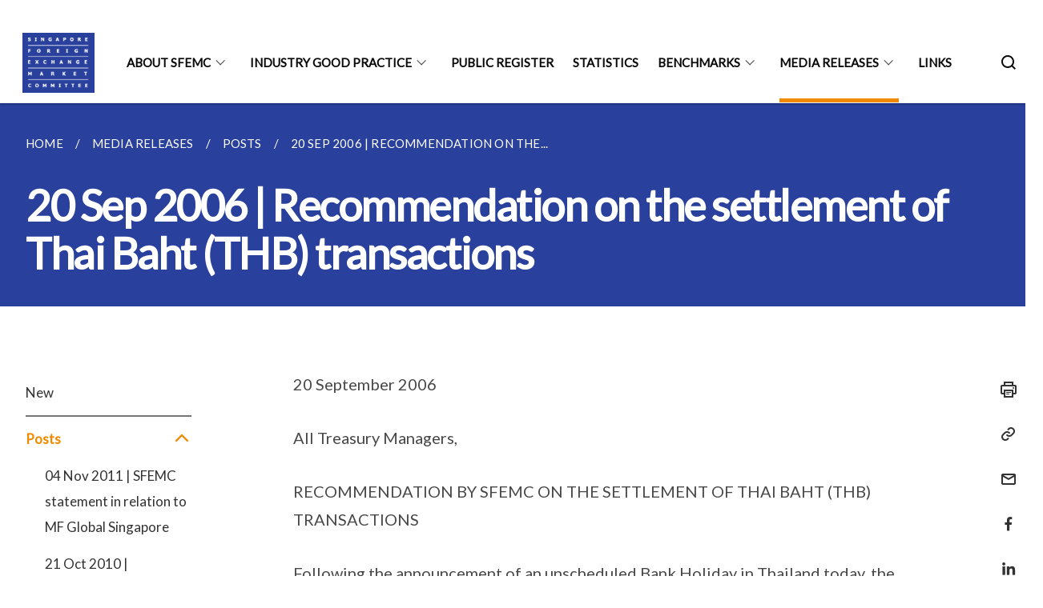

--- FILE ---
content_type: text/html
request_url: https://www.sfemc.org/media-releases/Posts/2006-recommendations-thai-baht-transaction-settlement/
body_size: 5338
content:
<!doctype html>
<html lang="en"><head><script>(function(w,d,s,l,i){w[l]=w[l]||[];w[l].push({'gtm.start':
  new Date().getTime(),event:'gtm.js'});var f=d.getElementsByTagName(s)[0],
  j=d.createElement(s),dl=l!='dataLayer'?'&l='+l:'';j.async=true;j.src=
  'https://www.googletagmanager.com/gtm.js?id='+i+dl;f.parentNode.insertBefore(j,f);
  })(window,document,'script','dataLayer','GTM-WXJKSPTL');
</script><meta charset="utf8">
    <meta name="viewport"
          content="width=device-width, user-scalable=yes, initial-scale=1.0">
    <meta http-equiv="X-UA-Compatible" content="ie=edge">
    <meta name="twitter:card" content="summary_large_image"><meta property="og:title" content="20 Sep 2006 Recommendation on the settlement of Thai Baht (THB) transactions"><meta property="og:description" content="">
    <meta name="Description" CONTENT="">
    <meta property="og:image" content="https://www.sfemc.org/images/sfemc.png">
    <meta property="og:url" content="https://www.sfemc.org/media-releases/Posts/2006-recommendations-thai-baht-transaction-settlement/"><link rel="canonical" href="https://www.sfemc.org/media-releases/Posts/2006-recommendations-thai-baht-transaction-settlement/" /><link rel="shortcut icon" href="/images/sfemc.png" type="image/x-icon"><link rel="stylesheet" href="/assets/css/styles.css">
    <link rel="stylesheet" href="/assets/css/blueprint.css">
    <link rel="stylesheet" href="/misc/custom.css">
    <link rel="stylesheet" href="https://fonts.googleapis.com/css?family=Lato:400,600" crossorigin="anonymous">
    <link href='https://cdnjs.cloudflare.com/ajax/libs/boxicons/2.0.9/css/boxicons.min.css' rel='stylesheet'><link type="application/atom+xml" rel="alternate" href="https://www.sfemc.org/feed.xml" title="Singapore Foreign Exchange Market Committee (SFEMC)" /><script src="https://assets.wogaa.sg/scripts/wogaa.js" crossorigin="anonymous"></script><title>20 Sep 2006 Recommendation on the settlement of Thai Baht (THB) transactions</title>
</head>
<body>
<div class="masthead-container" id="navbar" onclick><section class="bp-section bp-masthead is-invisible"><div class="bp-container">
      <div class="row is-multiline is-vcentered masthead-layout-container">
        <div class="col is-9-desktop is-12-touch has-text-centered-touch">
          <div class="masthead-layout" id="bp-masthead">
            <span
              class="sgds-icon sgds-icon-sg-crest is-size-5"
              style="color: red"
            ></span>
            <span style="display: table-cell; vertical-align: middle">
              <span class="banner-text-layout">
                <span class="is-text">
                  A Singapore Government Agency Website&ensp;
                </span>
                <span class="bp-masthead-button" id="masthead-dropdown-button">
                  <span class="is-text bp-masthead-button-text">
                    How to identify
                  </span>
                  <span
                    class="sgds-icon sgds-icon-chevron-down is-size-7"
                    id="masthead-chevron"
                  ></span>
                </span>
              </span>
            </span>
          </div>
          <div
            class="masthead-divider is-hidden"
            id="masthead-divider"
            style="padding-left: -12px; padding-right: -12px"
          ></div>
        </div>
        <div class="col banner-content-layout is-hidden" id="banner-content">
          <div class="banner-content">
            <img
              src="/assets/img/government_building.svg"
              class="banner-icon"
            />
            <div class="banner-content-text-container">
              <strong class="banner-content-title"
                >Official website links end with .gov.sg</strong
              >
              <p>
                Government agencies communicate via
                <strong> .gov.sg </strong>
                websites <span class="avoidwrap">(e.g. go.gov.sg/open)</span>.
                <a
                  href="https://go.gov.sg/trusted-sites"
                  class="banner-content-text bp-masthead-button-link bp-masthead-button-text"
                  target="_blank"
                  rel="noreferrer"
                >
                  Trusted website<Text style="letter-spacing: -3px">s</Text>
                </a>
              </p>
            </div>
          </div>
          <div class="banner-content">
            <img src="/assets/img/lock.svg" class="banner-icon" />
            <div class="banner-content-text-container">
              <strong class="banner-content-title"
                >Secure websites use HTTPS</strong
              >
              <p>
                Look for a
                <strong> lock </strong>(<img
                  src="/assets/img/lock.svg"
                  class="inline-banner-icon"
                />) or https:// as an added precaution. Share sensitive
                information only on official, secure websites.
              </p>
            </div>
          </div>
        </div>
      </div>
    </div>
  </section>
</section>
<nav class="navbar is-transparent">
        <div class="bp-container">

        <div class="navbar-brand">
            <a class="navbar-item" href="/">
                <img src="/images/sfemc.png" alt="Homepage" style="max-height:75px;max-width:200px;height:auto;width:auto;">
            </a>
            <div class="navbar-burger burger" data-target="navbarExampleTransparentExample">
                <span></span>
                <span></span>
                <span></span>
            </div>
        </div>
        <div id="navbarExampleTransparentExample" class="bp-container is-fluid margin--none navbar-menu">
            <div class="navbar-start"><div class="navbar-item is-hidden-widescreen is-search-bar">
                    <form action="/search/" method="get">
                        <div class="field has-addons">
                            <div class="control has-icons-left is-expanded">
                                <input class="input is-fullwidth" id="search-box-mobile" type="text" placeholder="What are you looking for?" name="query">
                                    <span class="is-large is-left">
                                    <i class="sgds-icon sgds-icon-search search-bar"></i>
                                    </span>
                            </div>
                        </div>
                    </form>
                </div><div class="navbar-item has-dropdown is-hoverable">
                            <a class="navbar-link is-uppercase" href="/sfemc-overview/">About SFEMC</a>
                            <div class="navbar-dropdown"><a class="navbar-item sub-link" href="/sfemc-overview/">Overview</a><a class="navbar-item sub-link" href="/sfemc-terms-of-reference/">Terms of Reference</a><a class="navbar-item sub-link" href="/sfemc-competition-law-guidelines/">Competition Law Guidelines for SFEMC</a><a class="navbar-item sub-link" href="/sfemc-committee-members/">Committee Members</a><a class="navbar-item sub-link" href="/about-sfemc/sub-committees/">Sub committees</a></div>
                            <div class="selector is-hidden-touch is-hidden-desktop-only"></div>
                        </div><div class="navbar-item has-dropdown is-hoverable">
                            <a class="navbar-link is-uppercase" href="/industry-good-practice-blue-book/">Industry Good Practice</a>
                            <div class="navbar-dropdown"><a class="navbar-item sub-link" href="/industry-good-practice-blue-book/">Blue Book</a><a class="navbar-item sub-link" href="/industry-good-practice-global-preamble/">Global Preamble</a><a class="navbar-item sub-link" href="/industry-good-practice-fx-global-code/">FX Global Code</a><a class="navbar-item sub-link" href="/whitepaper-on-fx-fixing-transactions-in-the-asian-timezone/">Whitepaper on FX Fixing Transactions in the Asian Time Zone for Market Participants in Asia</a></div>
                            <div class="selector is-hidden-touch is-hidden-desktop-only"></div>
                        </div><div class="navbar-item"><a href="/public-register" class="navbar-item is-uppercase" style="height:100%;width:100%;">Public Register</a><div class="selector is-hidden-touch is-hidden-desktop-only"></div>
                        </div><div class="navbar-item"><a href="/statistics/" class="navbar-item is-uppercase" style="height:100%;width:100%;">Statistics</a><div class="selector is-hidden-touch is-hidden-desktop-only"></div>
                        </div><div class="navbar-item has-dropdown is-hoverable">
                            <a class="navbar-link is-uppercase" href="/benchmarks-financial-benchmarks/">Benchmarks</a>
                            <div class="navbar-dropdown"><a class="navbar-item sub-link" href="/benchmarks-financial-benchmarks/">Financial Benchmarks</a><a class="navbar-item sub-link" href="/benchmarks/indicative-surveys/introduction/">Indicative Surveys</a></div>
                            <div class="selector is-hidden-touch is-hidden-desktop-only"></div>
                        </div><div class="navbar-item has-dropdown is-hoverable">
                            <a class="navbar-link is-uppercase" href="/media-releases-new/">Media Releases</a>
                            <div class="navbar-dropdown"><a class="navbar-item sub-link" href="/media-releases-new/">New</a><a class="navbar-item sub-link" href="/media-releases/Posts/2011-sfemc-statement-mf-global-singapore/">Posts</a></div>
                            <div class="selector is-hidden-touch is-hidden-desktop-only active"></div>
                        </div><div class="navbar-item"><a href="/links/" class="navbar-item is-uppercase" style="height:100%;width:100%;">Links</a><div class="selector is-hidden-touch is-hidden-desktop-only"></div>
                        </div></div><div class="navbar-end is-hidden-touch is-hidden-desktop-only">
                    <div class="navbar-item"><a class="bp-button is-text is-large" style="text-decoration: none" id="search-activate">
                                <span class="sgds-icon sgds-icon-search is-size-4"></span>
                            </a></div>
                </div></div>
        </div>
    </nav>

    <div class="bp-container hide is-hidden-touch is-hidden-desktop-only search-bar" id="search-bar">
        <div class="row margin--top--sm margin--bottom--sm is-gapless">

            <div class="col">
                <form action="/search/" method="get">
                  <div class="field has-addons">
                      <div class="control has-icons-left is-expanded">
                          <input class="input is-fullwidth is-large" id="search-box" type="text" placeholder="What are you looking for?" name="query" autocomplete="off">
                          <span class="is-large is-left">
                            <i class="sgds-icon sgds-icon-search is-size-4 search-bar"></i>
                          </span>

                      </div>
                      <div class="control">
                          <button type="submit" class="bp-button is-secondary is-medium has-text-white search-button">SEARCH</button>
                      </div>
                  </div>
                </form>
            </div>
        </div>
    </div>
</div>
<div id="main-content" role="main" onclick><section class="bp-section is-small bp-section-pagetitle">
    <div class="bp-container ">
        <div class="row">
            <div class="col"><nav class="bp-breadcrumb" aria-label="breadcrumbs">
    <ul>
        <li><a href="/"><small>HOME</small></a></li><li><a href="/media-releases-new/"><small>MEDIA RELEASES</small></a></li><li><a href="/media-releases/Posts/2011-sfemc-statement-mf-global-singapore/"><small>POSTS</small></a></li><li><a href="/media-releases/Posts/2006-recommendations-thai-baht-transaction-settlement/"><small>20 SEP 2006 | RECOMMENDATION ON THE...</small></a></li></ul>
</nav>
</div>
        </div>
    </div>
    <div class="bp-container">
        <div class="row">
            <div class="col">
                <h1 class="has-text-white"><b>20 Sep 2006 | Recommendation on the settlement of Thai Baht (THB) transactions</b></h1>
            </div>
        </div>
    </div></section><section class="bp-section padding--none is-hidden-desktop">
        <div class="bp-dropdown is-hoverable">
            <div class="bp-dropdown-trigger">
                <a class="bp-button bp-dropdown-button is-fullwidth" aria-haspopup="true" aria-controls="dropdown-menu">
                    <span><b><p>20 Sep 2006 | Recommendation on the settlement of Thai Baht (THB) transactions</p></b></span>
                    <span class="icon is-small">
                        <i class="sgds-icon sgds-icon-chevron-down is-size-4" aria-hidden="true"></i>
                    </span>
                </a>
            </div>
            <div class="bp-dropdown-menu has-text-left hide" id="dropdown-menu" role="menu">
                <div class="bp-dropdown-content"><a class="bp-dropdown-item third-level-nav-item-mobile " href="/media-releases-new/">
                                <p>New</p>
                            </a><a class="bp-dropdown-item third-level-nav-header-mobile has-text-secondary has-text-weight-bold">
                                    <p>Posts<i class="sgds-icon sgds-icon-chevron-up is-pulled-right is-size-4" aria-hidden="true"></i></p>
                                </a>
                                <div class="third-level-nav-div-mobile "><a class="bp-dropdown-item third-level-nav-item-mobile " href="/media-releases/Posts/2011-sfemc-statement-mf-global-singapore/">
                                <p>04 Nov 2011 | SFEMC statement in relation to MF Global Singapore</p>
                            </a><a class="bp-dropdown-item third-level-nav-item-mobile " href="/media-releases/Posts/2010-recommendations-cny-saec/">
                                <p>21 Oct 2010 | Recommendations in light of the amend in Chinese Renminbi US Dollar fixing (CNY SAEC)</p>
                            </a><a class="bp-dropdown-item third-level-nav-item-mobile " href="/media-releases/Posts/2010-recommendations-market-disruption-thb-settlement/">
                                <p>20 May 2010 | Recommendations in light of the market disruption on THB settlement</p>
                            </a><a class="bp-dropdown-item third-level-nav-item-mobile " href="/media-releases/Posts/2008-sfemc-statement-third-party-information-clearing-house/">
                                <p>15 Sep 2008 | SFEMC statement on contingent third party information clearing house</p>
                            </a><a class="bp-dropdown-item third-level-nav-item-mobile " href="/media-releases/Posts/2008-sfemc-statement-vietnamese-dong-fixing/">
                                <p>01 Aug 2008 | SFEMC statement on Vietnamese Dong fixings</p>
                            </a><a class="bp-dropdown-item third-level-nav-item-mobile " href="/media-releases/Posts/2006-sfemc-statement-bank-of-thailand-reserve-requirement/">
                                <p>18 Dec 2006 | SFEMC statement on Bank of Thailand reserve requirement on short term capital inflow</p>
                            </a><a class="bp-dropdown-item third-level-nav-item-mobile has-text-secondary has-text-weight-bold" href="/media-releases/Posts/2006-recommendations-thai-baht-transaction-settlement/">
                                <p>20 Sep 2006 | Recommendation on the settlement of Thai Baht (THB) transactions</p>
                            </a><a class="bp-dropdown-item third-level-nav-item-mobile " href="/media-releases/Posts/sfemc-open-letter-to-singapore-financial-market/">
                                <p>Oct 2003 |  SFEMC open letter to participants in the Singapore financial market</p>
                            </a><a class="bp-dropdown-item third-level-nav-item-mobile " href="/media-releases/Posts/2003-sfemc-abs-joint-statement-on-sars/">
                                <p>29 Mar 2003 | SFEMC ABS Joint Statement on SARS</p>
                            </a><a class="bp-dropdown-item third-level-nav-item-mobile " href="/media-releases/Posts/2001-guidelines-closing-outstanding-indonesian-rupiah/">
                                <p>26 Feb 2001 | Guidelines for closing out outstanding Indonesian Rupiah</p>
                            </a><a class="bp-dropdown-item third-level-nav-item-mobile " href="/media-releases/Posts/1998-meeting-notes-malaysian-ringgit-deal-settlement/">
                                <p>03 Sep 1998 | Notes of meeting on settlement of Malaysian Ringgit (MYR) deals</p>
                            </a></div></div>
            </div>
        </div>
    </section>

    <section class="bp-section">
        <div class="bp-container padding--top--lg padding--bottom--xl">
            <div class="row">
                <div class="col is-2 is-position-relative has-side-nav is-hidden-touch">
                    <div class="sidenav">
                        <aside class="bp-menu is-gt sidebar__inner">
                            <ul class="bp-menu-list"><li>
                                            <a class="" href="/media-releases-new/">New</a>
                                        </li><li class="third-level-nav-header">
                                                <a class="third-level-nav-header is-active" aria-label="Posts">Posts<i class="sgds-icon sgds-icon-chevron-up is-pulled-right is-size-4" aria-hidden="true"></i>
                                                </a>
                                            </li>
                                            <div class="third-level-nav-div "><li><a class="third-level-nav-item padding--top--none " href="/media-releases/Posts/2011-sfemc-statement-mf-global-singapore/">04 Nov 2011 | SFEMC statement in relation to MF Global Singapore</a></li><li><a class="third-level-nav-item padding--top--none " href="/media-releases/Posts/2010-recommendations-cny-saec/">21 Oct 2010 | Recommendations in light of the amend in Chinese Renminbi US Dollar fixing (CNY SAEC)</a></li><li><a class="third-level-nav-item padding--top--none " href="/media-releases/Posts/2010-recommendations-market-disruption-thb-settlement/">20 May 2010 | Recommendations in light of the market disruption on THB settlement</a></li><li><a class="third-level-nav-item padding--top--none " href="/media-releases/Posts/2008-sfemc-statement-third-party-information-clearing-house/">15 Sep 2008 | SFEMC statement on contingent third party information clearing house</a></li><li><a class="third-level-nav-item padding--top--none " href="/media-releases/Posts/2008-sfemc-statement-vietnamese-dong-fixing/">01 Aug 2008 | SFEMC statement on Vietnamese Dong fixings</a></li><li><a class="third-level-nav-item padding--top--none " href="/media-releases/Posts/2006-sfemc-statement-bank-of-thailand-reserve-requirement/">18 Dec 2006 | SFEMC statement on Bank of Thailand reserve requirement on short term capital inflow</a></li><li><a class="third-level-nav-item padding--top--none has-text-secondary has-text-weight-bold" href="/media-releases/Posts/2006-recommendations-thai-baht-transaction-settlement/">20 Sep 2006 | Recommendation on the settlement of Thai Baht (THB) transactions</a></li><li><a class="third-level-nav-item padding--top--none " href="/media-releases/Posts/sfemc-open-letter-to-singapore-financial-market/">Oct 2003 |  SFEMC open letter to participants in the Singapore financial market</a></li><li><a class="third-level-nav-item padding--top--none " href="/media-releases/Posts/2003-sfemc-abs-joint-statement-on-sars/">29 Mar 2003 | SFEMC ABS Joint Statement on SARS</a></li><li><a class="third-level-nav-item padding--top--none " href="/media-releases/Posts/2001-guidelines-closing-outstanding-indonesian-rupiah/">26 Feb 2001 | Guidelines for closing out outstanding Indonesian Rupiah</a></li><li><a class="third-level-nav-item padding--top--none " href="/media-releases/Posts/1998-meeting-notes-malaysian-ringgit-deal-settlement/">03 Sep 1998 | Notes of meeting on settlement of Malaysian Ringgit (MYR) deals</a></li></div></ul>
                        </aside>
                    </div>
                </div>
                <div class="col is-8 is-offset-1-desktop is-12-touch print-content">
                    <div class="row">
                        <div class="col">
                            <div class="content"><p>20 September 2006 </p>

<p>All Treasury Managers, </p>

<p>RECOMMENDATION BY SFEMC ON THE SETTLEMENT OF THAI BAHT (THB) TRANSACTIONS </p>

<p>Following the announcement of an unscheduled Bank Holiday in Thailand today, the Singapore Foreign Exchange Market Committee recommends that THB transactions for value today (20 Sep 06) be rolled over to value 21 Sep 06. It is also recommended that payments of all currencies related to these transactions be similarly made on value 21 Sep 06. </p>

<p>SINGAPORE FOREIGN EXCHANGE MARKET COMMITTEE</p>
</div>
                        </div>
                    </div>
                </div><div class="col is-1 has-float-btns is-position-relative is-hidden-touch">
    <div class="float-buttons">
        <div class="actionbar__inner">
            <button class="bp-button" id="print-button" aria-label="Print">
              <i 
              class="sgds-icon sgds-icon-print is-size-4">
              </i>
            </button>
        </div>
        <div class="actionbar__inner padding--top--sm">
            <button class="bp-button" id="copy-link" aria-label="Copy Link">
              <i 
              class="sgds-icon sgds-icon-link is-size-4">
              </i>
            </button>
            <input id="page-url" type="text" class="hide" value="https://www.sfemc.org/media-releases/Posts/2006-recommendations-thai-baht-transaction-settlement/"></div>
        <div class="actionbar__inner padding--top--sm">
            <a href="mailto:?Subject=20 Sep 2006 | Recommendation on the settlement of Thai Baht (THB) transactions&amp;Body= https://www.sfemc.org/media-releases/Posts/2006-recommendations-thai-baht-transaction-settlement/" id="mail-anchor" aria-label="Mail">
            <button class="bp-button">
            <i 
              class="sgds-icon sgds-icon-mail is-size-4">
            </i>
            </button>
            </a>
        </div>
        <div class="actionbar__inner padding--top--sm"><a href="http://www.facebook.com/sharer.php?u={{page.url|absolute_url|escape}}" target="_blank" rel="noopener nofollow" id="fb-anchor" aria-label="Share in Facebook">
            <button class="bp-button">
              <i 
              class="sgds-icon sgds-icon-facebook-alt is-size-4">
              </i>
            </button>
            </a>
        </div>
        <div class="actionbar__inner padding--top--sm"><a href="https://www.linkedin.com/sharing/share-offsite/?url={{page.url|absolute_url|escape}}&title={{page.title}}" target="_blank" rel="noopener nofollow" id="li-anchor" aria-label="Share in LinkedIn">
            <button class="bp-button">
              <i 
              class="sgds-icon sgds-icon-linkedin-alt is-size-4">
              </i>
            </button>
            </a>
        </div>
    </div>
</div>

<script src="/assets/js/print.js"></script>
</div>
        </div>
    </section><section class="bp-section bottom-navigation is-flex">
                    <div class="is-full-width">
                        <a href="/media-releases/Posts/2006-sfemc-statement-bank-of-thailand-reserve-requirement/" class="is-half is-left is-full-height">
                            <p class="has-text-weight-semibold"><span class="sgds-icon sgds-icon-arrow-left is-size-4"></span> PREVIOUS </p>
                            <p class="is-hidden-mobile">18 Dec 2006 | SFEMC statement on Bank of Thailand reserve requirement on short term capital inflow</p>
                        </a>
                        <a href="/media-releases/Posts/sfemc-open-letter-to-singapore-financial-market/" class="is-half is-right is-full-height">
                            <p class="has-text-weight-semibold">NEXT <span class="sgds-icon sgds-icon-arrow-right is-size-4"></span></p>
                            <p class="is-hidden-mobile">Oct 2003 |  SFEMC open letter to participants in the Singapore financial market</p>
                        </a>
                    </div>
                </section></div><footer class="bp-footer top-section" onclick>
    <div class="bp-container ">
        <div class="row">
            <div class="col header padding--top--lg padding--bottom--lg">
                <h5 class="sub-header has-text-white">
                    <b>Singapore Foreign Exchange Market Committee (SFEMC)</b>
                </h5>
            </div>
        </div>
        <div class="row is-top"><div class="row col is-multiline is-hidden-tablet-only is-hidden-mobile "><div class="col footer-page-links is-one-fifth is-hidden-tablet-only is-hidden-mobile padding--bottom--lg is-left">
                            <p class="sub-header"><b><a href="/sfemc-overview/" class="has-text-white">About SFEMC</a></b>
                            </p><p class="is-hidden-tablet-only is-hidden-mobile"><a href="/sfemc-overview/">Overview</a>
                                    </p><p class="is-hidden-tablet-only is-hidden-mobile"><a href="/sfemc-terms-of-reference/">Terms of Reference</a>
                                    </p><p class="is-hidden-tablet-only is-hidden-mobile"><a href="/sfemc-competition-law-guidelines/">Competition Law Guidelines for SFEMC</a>
                                    </p><p class="is-hidden-tablet-only is-hidden-mobile"><a href="/sfemc-committee-members/">Committee Members</a>
                                    </p><p class="is-hidden-tablet-only is-hidden-mobile"><a href="/about-sfemc/sub-committees/">Sub committees</a>
                                    </p></div><div class="col footer-page-links is-one-fifth is-hidden-tablet-only is-hidden-mobile padding--bottom--lg is-left">
                            <p class="sub-header"><b><a href="/industry-good-practice-blue-book/" class="has-text-white">Industry Good Practice</a></b>
                            </p><p class="is-hidden-tablet-only is-hidden-mobile"><a href="/industry-good-practice-blue-book/">Blue Book</a>
                                    </p><p class="is-hidden-tablet-only is-hidden-mobile"><a href="/industry-good-practice-global-preamble/">Global Preamble</a>
                                    </p><p class="is-hidden-tablet-only is-hidden-mobile"><a href="/industry-good-practice-fx-global-code/">FX Global Code</a>
                                    </p><p class="is-hidden-tablet-only is-hidden-mobile"><a href="/whitepaper-on-fx-fixing-transactions-in-the-asian-timezone/">Whitepaper on FX Fixing Transactions in the Asian Time Zone for Market Participants in Asia</a>
                                    </p></div><div class="col footer-page-links is-one-fifth is-hidden-tablet-only is-hidden-mobile padding--bottom--lg is-left"><p class="sub-header">
                                <b><a href="/public-register" class="has-text-white">Public Register</a></b>
                            </p>
                        </div><div class="col footer-page-links is-one-fifth is-hidden-tablet-only is-hidden-mobile padding--bottom--lg is-left"><p class="sub-header">
                                <b><a href="/statistics/" class="has-text-white">Statistics</a></b>
                            </p>
                        </div><div class="col footer-page-links is-one-fifth is-hidden-tablet-only is-hidden-mobile padding--bottom--lg is-left">
                            <p class="sub-header"><b><a href="/benchmarks-financial-benchmarks/" class="has-text-white">Benchmarks</a></b>
                            </p><p class="is-hidden-tablet-only is-hidden-mobile"><a href="/benchmarks-financial-benchmarks/">Financial Benchmarks</a>
                                    </p><p class="is-hidden-tablet-only is-hidden-mobile"><a href="/benchmarks/indicative-surveys/introduction/">Indicative Surveys</a>
                                        </p></div><div class="col footer-page-links is-one-fifth is-hidden-tablet-only is-hidden-mobile padding--bottom--lg is-left">
                            <p class="sub-header"><b><a href="/media-releases-new/" class="has-text-white">Media Releases</a></b>
                            </p><p class="is-hidden-tablet-only is-hidden-mobile"><a href="/media-releases-new/">New</a>
                                    </p><p class="is-hidden-tablet-only is-hidden-mobile"><a href="/media-releases/Posts/2011-sfemc-statement-mf-global-singapore/">Posts</a>
                                        </p></div><div class="col footer-page-links is-one-fifth is-hidden-tablet-only is-hidden-mobile padding--bottom--lg is-left"><p class="sub-header">
                                <b><a href="/links/" class="has-text-white">Links</a></b>
                            </p>
                        </div></div>
        </div><div class="row padding--top--lg is-left-desktop-only is-hidden-tablet-only is-hidden-mobile"  id="social-link-desktop-tablet">
            <div class="col is-flex is-two-thirds padding--top--sm padding--bottom--sm">
                <ul class='footer-link-container'><li><p><a href="/contact-us/">Contact Us</a></p>
                        </li><li><p><a href="https://www.tech.gov.sg/report-vulnerability/">Report Vulnerability</a></p></li><li><p><a href="/privacy/">Privacy Statement</a></p></li><li><p><a href="/terms-of-use/">Terms of Use</a></p></li>
                </ul>
            </div><div class="col social-link-container has-text-right-desktop padding--top--sm padding--bottom--sm is-hidden-tablet-only is-hidden-mobile"></div></div><div class="row">
            <div class="col footer-page-links is-hidden-desktop"><p><a href="/sfemc-overview/">About SFEMC</a>
                            </p><p><a href="/industry-good-practice-blue-book/">Industry Good Practice</a>
                            </p><p>
                            <a href="/public-register">Public Register</a>
                        </p><p>
                            <a href="/statistics/">Statistics</a>
                        </p><p><a href="/benchmarks-financial-benchmarks/">Benchmarks</a>
                            </p><p><a href="/media-releases-new/">Media Releases</a>
                            </p><p>
                            <a href="/links/">Links</a>
                        </p></div>
        </div>
        <div class="row is-hidden-desktop is-vcentered">
            <div class="col padding--top--md padding--bottom--md">
                <div class="col divider padding--top--none padding--bottom--none"></div>
            </div>
        </div>
        <div class="row">
            <div class="col is-hidden-desktop is-two-thirds padding--top--sm padding--bottom--sm"><p><a href="/contact-us/">Contact Us</a></p><p><a href="https://www.tech.gov.sg/report-vulnerability/">Report Vulnerability</a></p><p><a href="/privacy/">Privacy Statement</a></p><p><a href="/terms-of-use/">Terms of Use</a></p>
            </div>
        </div>
        <div class="row">
            <div class="col social-link-container is-hidden-desktop padding--top--lg padding--bottom--none"></div>
        </div>
    </div>
</footer><footer class="bp-footer bottom-section" onclick>
    <div class="bp-container">
        <div class="row is-vcentered">
            <div class="col padding--top--md padding--bottom--md">
                <div class="col divider padding--top--none padding--bottom--none"></div>
            </div>
        </div>
        <div class="row is-vcentered">
            <div class="col has-text-left-desktop has-text-left-tablet has-text-left-mobile">
                <ul>
                    <li>
                        <p class="footer-credits"><a href="https://www.isomer.gov.sg/" target="_blank" rel="noopener nofollow">Created with <img src="/assets/img/isomer_logo.svg" alt="Isomer Logo"></a>
                        </p>
                    </li>
                    <li>
                        <p class="footer-credits"><a href="https://www.open.gov.sg/" target="_blank" rel="noopener nofollow">Built by <img src="/assets/img/ogp_logo.svg" alt="Open Government Products Logo"></a>
                        </p>
                    </li>
                </ul>
            </div>
            <div class="col has-text-right-desktop is-hidden-mobile is-hidden-tablet-only">
                <p class="footer-credits">
                    &copy; 2026
                        Singapore Foreign Exchange Market Committee (SFEMC), Last Updated 13 Jan 2026</p>
            </div>
        </div>
        <div class="row is-vcentered padding--top--sm">
            <div class="col is-hidden-desktop">
                <p class="footer-credits">
                    &copy; 2026
                        Singapore Foreign Exchange Market Committee (SFEMC), <br class="tablet-no-break">Last Updated 13 Jan 2026</p>
            </div>
        </div>
    </div>
</footer><script src="https://cdnjs.cloudflare.com/ajax/libs/babel-polyfill/7.8.3/polyfill.min.js" integrity="sha384-N9GWJ6gGT4pUnJPVgFMCKy3eTg1Xg5NbjqHSoUSazWLr85eR1/JT1BM7Dv2qtFum" crossorigin="anonymous"></script>
<script src="https://cdnjs.cloudflare.com/ajax/libs/modernizr/2.8.3/modernizr.min.js" integrity="sha256-0rguYS0qgS6L4qVzANq4kjxPLtvnp5nn2nB5G1lWRv4=" crossorigin="anonymous"></script>
<script src="https://cdnjs.cloudflare.com/ajax/libs/jquery/3.5.0/jquery.min.js" integrity="sha384-LVoNJ6yst/aLxKvxwp6s2GAabqPczfWh6xzm38S/YtjUyZ+3aTKOnD/OJVGYLZDl" crossorigin="anonymous"></script><script src="/assets/js/accordion.js" crossorigin="anonymous"></script>
<script src="/assets/js/sideNav-offset.js" crossorigin="anonymous"></script>
<script src="/assets/js/jquery.resize-sensor.js" crossorigin="anonymous"></script>
<script src="/assets/js/jquery.sticky-sidebar.js" crossorigin="anonymous"></script>
<script src="/assets/js/common.js" crossorigin="anonymous"></script>
<script src="/assets/js/masthead-content-dropdown.js" crossorigin="anonymous"></script><script src="https://cdnjs.cloudflare.com/ajax/libs/print-js/1.6.0/print.min.js" integrity="sha512-16cHhHqb1CbkfAWbdF/jgyb/FDZ3SdQacXG8vaOauQrHhpklfptATwMFAc35Cd62CQVN40KDTYo9TIsQhDtMFg==" crossorigin="anonymous"></script>
<script src="/assets/js/floating-buttons.js" crossorigin="anonymous"></script>
<script src="/assets/js/left-nav-interaction.js" crossorigin="anonymous"></script>
<script src="https://www.instagram.com/static/bundles/es6/EmbedSDK.js/ab12745d93c5.js" integrity="sha384-uCmurhfuSbKidtlFxpgv2j4yIWVfYbrJaFrj62TR3NpFp+msiMilcvgz0gsDY2Yj" crossorigin="anonymous"></script><script async src="/assets/js/autotrack.js"></script><script async src="https://www.googletagmanager.com/gtag/js?id=G-3RT85MXN6L"></script>
<script src="/assets/js/google-tag.js"></script><noscript><iframe src="https://www.googletagmanager.com/ns.html?id=GTM-WXJKSPTL"
  height="0" width="0" style="display:none;visibility:hidden"></iframe></noscript></body>
</html>

--- FILE ---
content_type: text/css
request_url: https://www.sfemc.org/misc/custom.css
body_size: -258
content:
.bg-primary{background-color:#29409d !important}.bg-secondary{background-color:#f18a00 !important}.bg-media-color-1{background-color:#49759a}.bg-media-color-1:hover{background-color:#395b77}.bg-media-color-2{background-color:#744d9f}.bg-media-color-2:hover{background-color:#5b3c7d}.bg-media-color-3{background-color:#00838f}.bg-media-color-3:hover{background-color:#00545c}.bg-media-color-4{background-color:#00838f}.bg-media-color-4:hover{background-color:#00545c}.bg-media-color-5{background-color:#00838f}.bg-media-color-5:hover{background-color:#00545c}.bg-1{background:url("https://c.stocksy.com/a/YY3500/z0/1205314.jpg") no-repeat left 50%;-webkit-background-size:cover;background-size:cover}.bg-2{background:url("https://c.stocksy.com/a/FY3500/z0/1205295.jpg") no-repeat left 50%;-webkit-background-size:cover;background-size:cover}.bg-3{background:url("https://c.stocksy.com/a/L1o500/z0/1383923.jpg") no-repeat left 50%;-webkit-background-size:cover;background-size:cover}.bg-4{background:url("https://c.stocksy.com/a/Z22000/z0/7847.jpg") no-repeat left 50%;-webkit-background-size:cover;background-size:cover}.bg-gradient{background:#b41e8e;background:-moz-linear-gradient(45deg, #b41e8e 0%, #5c3f9e 50%, #0061af 100%);background:-webkit-linear-gradient(45deg, #b41e8e 0%, #5c3f9e 50%, #0061af 100%);background:linear-gradient(45deg, #b41e8e 0%, #5c3f9e 50%, #0061af 100%);filter:progid:DXImageTransform.Microsoft.gradient( startColorstr='#b41e8e', endColorstr='#0061af',GradientType=1 )}.bg-singpass{background:#be2e7d;background:-moz-linear-gradient(45deg, #be2e7d 0%, #d64e54 100%);background:-webkit-linear-gradient(45deg, #be2e7d 0%, #d64e54 100%);background:linear-gradient(45deg, #be2e7d 0%, #d64e54 100%);filter:progid:DXImageTransform.Microsoft.gradient( startColorstr='#be2e7d', endColorstr='#d64e54',GradientType=1 )}.bg-beeline{background:#009d62;background:-moz-linear-gradient(45deg, #009d62 0%, #0094d3 100%);background:-webkit-linear-gradient(45deg, #009d62 0%, #0094d3 100%);background:linear-gradient(45deg, #009d62 0%, #0094d3 100%);filter:progid:DXImageTransform.Microsoft.gradient( startColorstr='#009d62', endColorstr='#0094d3',GradientType=1 )}.bg-parkingsg{background:#0164b6;background:-moz-linear-gradient(45deg, #0164b6 0%, #04a4e3 100%);background:-webkit-linear-gradient(45deg, #0164b6 0%, #04a4e3 100%);background:linear-gradient(45deg, #0164b6 0%, #04a4e3 100%);filter:progid:DXImageTransform.Microsoft.gradient( startColorstr='#0164b6', endColorstr='#04a4e3',GradientType=1 )}.is-primary{background-color:#29409d !important}.is-secondary{background-color:#f18a00 !important}.has-text-primary{color:#29409d !important}.has-text-secondary{color:#f18a00 !important}.bp-menu-list a.is-active{color:#f18a00 !important;border-bottom:2px solid #f18a00 !important}.bp-menu-list a.is-active:hover{border-bottom:2px solid #f18a00 !important}.bp-menu-list a:hover{color:#f18a00 !important;border-bottom:1px solid #f18a00 !important}.bp-button.is-text span:hover,.bp-button.is-text span:focus{color:#f18a00}.bp-button:hover{color:#f18a00}.bp-sec-button{color:#f18a00}.bp-sec-button span{border-bottom:2px solid #f18a00 !important}.bp-sec-button:hover span{border-bottom:2px solid #ffa225 !important;color:#ffa225 !important}.bp-sec-button:hover i{color:#ffa225 !important}.bottom-navigation a{background-color:#f18a00}.bottom-navigation a:hover{background-color:#be6d00 !important}.bp-section.bp-section-pagetitle{background-color:#29409d !important}.pagination span:hover{border-color:#f18a00;color:#f18a00}.pagination span.selected-page:hover{background-color:#f18a00;border-color:#f18a00}.pagination .selected-page{background-color:#f18a00;border-color:#f18a00}#key-highlights{background-color:#29409d}#key-highlights .col{border-left:1px solid #1e3075}@media screen and (max-width: 1023px){#key-highlights .col{border-top:1px solid #1e3075}}#key-highlights .col:hover{background-color:#1e3075}@media screen and (max-width: 1023px){.navbar-start .navbar-item a.active{border-bottom:2px solid #f18a00}}.navbar .navbar-link:hover:after{border-bottom:1px solid #f18a00;border-left:1px solid #f18a00}.navbar .navbar-item .sub-link.is-active{color:#f18a00}.navbar .navbar-item .selector.active{background-color:#f18a00}@media screen and (min-width: 1024px){.navbar .navbar-item.active{border-bottom:1px solid #f18a00}}.navbar .navbar-item:hover a{color:#f18a00}.navbar .navbar-item:hover .selector{background-color:#f18a00}.content h1,.content h2,.content h3,.content h4,.content h5{color:#f18a00}.content h1 strong,.content h2 strong,.content h3 strong,.content h4 strong,.content h5 strong{color:#f18a00}.content blockquote{border-left-color:#f18a00}.content blockquote>p{color:#f18a00}.content blockquote>ul{color:#f18a00}.media-category-button{text-decoration:none !important;color:#323232;margin-right:2.5rem;letter-spacing:0.5px}.media-category-button:hover,.media-category-button.selected{color:#f18a00;border-bottom:2px solid #f18a00}.content img.digital-transformation-icon{height:80px;width:80px;margin-left:0}.news-content{position:relative;margin-left:1rem;margin-right:1rem;padding:2rem;margin-top:-5rem;background-color:white}.tag{display:block}#business{display:none}#government{display:none}.image-card:hover .news-content{background-color:#e6e6e6}.hero-dropdown{display:flex;padding-top:1.75rem;padding-bottom:1.75rem}.is-centered{margin:auto}.is-three-fifths-mobile{width:50%}@media screen and (max-width: 1023px){.is-three-fifths-mobile{width:100%}}

/*# sourceMappingURL=custom.css.map */